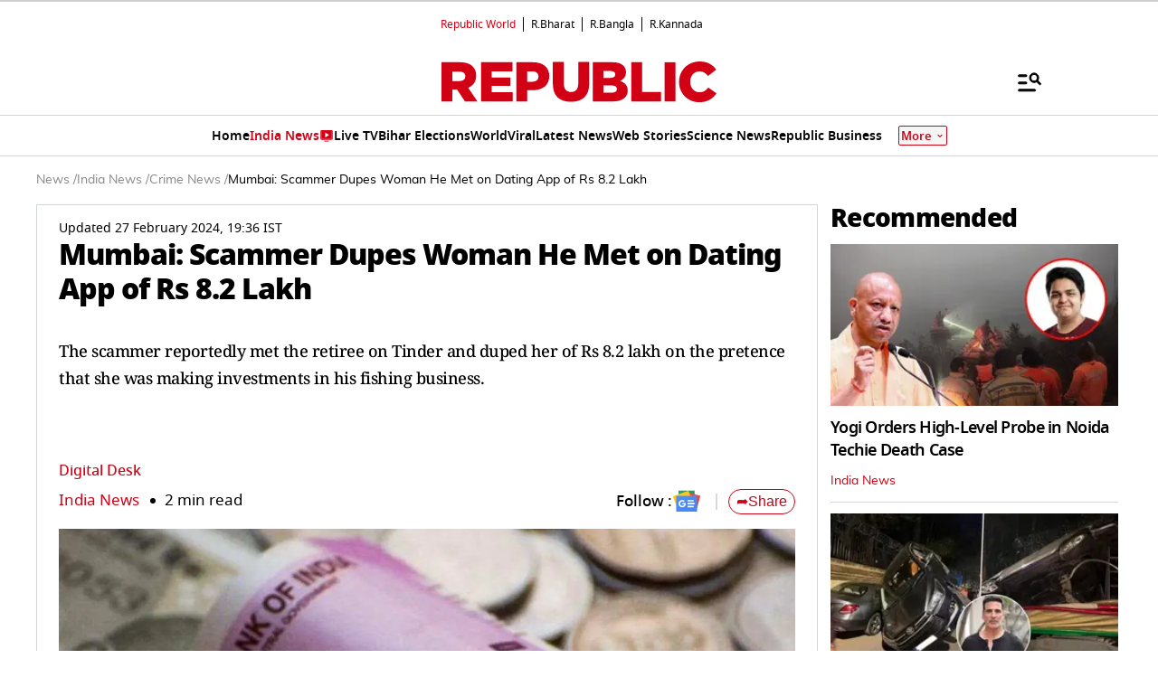

--- FILE ---
content_type: text/html; charset=utf-8
request_url: https://www.google.com/recaptcha/api2/aframe
body_size: 148
content:
<!DOCTYPE HTML><html><head><meta http-equiv="content-type" content="text/html; charset=UTF-8"></head><body><script nonce="O87p_g0ljeU6V0nGw3ENiA">/** Anti-fraud and anti-abuse applications only. See google.com/recaptcha */ try{var clients={'sodar':'https://pagead2.googlesyndication.com/pagead/sodar?'};window.addEventListener("message",function(a){try{if(a.source===window.parent){var b=JSON.parse(a.data);var c=clients[b['id']];if(c){var d=document.createElement('img');d.src=c+b['params']+'&rc='+(localStorage.getItem("rc::a")?sessionStorage.getItem("rc::b"):"");window.document.body.appendChild(d);sessionStorage.setItem("rc::e",parseInt(sessionStorage.getItem("rc::e")||0)+1);localStorage.setItem("rc::h",'1768851899539');}}}catch(b){}});window.parent.postMessage("_grecaptcha_ready", "*");}catch(b){}</script></body></html>

--- FILE ---
content_type: text/javascript
request_url: https://www.republicworld.com/_app/immutable/chunks/arrow.BpAIOx2f.js
body_size: 455
content:
import{s,y as t,z as i,p as h,d as a,r as l,i as r,t as e,n as o}from"./scheduler.CytjAwvu.js";import{S as f,i as n}from"./index.DDegAWE3.js";function d(s){let f,n,d;return{c(){f=t("svg"),n=t("path"),d=t("path"),this.h()},l(s){f=i(s,"svg",{xmlns:!0,width:!0,height:!0,viewBox:!0,fill:!0});var t=h(f);n=i(t,"path",{d:!0,fill:!0}),h(n).forEach(a),d=i(t,"path",{d:!0,fill:!0}),h(d).forEach(a),t.forEach(a),this.h()},h(){l(n,"d","M15.6338 8.99608H0.372273C0.190734 8.99608 0.0440674 8.84942 0.0440674 8.66788C0.0440674 8.48634 0.190734 8.33967 0.372273 8.33967H14.841L12.8492 6.34788C12.721 6.21967 12.721 6.01147 12.8492 5.88326C12.9774 5.75506 13.1856 5.75506 13.3138 5.88326L15.8666 8.43608C15.961 8.53044 15.9887 8.67096 15.9374 8.79403C15.8861 8.91608 15.7661 8.99608 15.6338 8.99608Z"),l(n,"fill","white"),l(d,"d","M13.0751 11.5529C12.991 11.5529 12.9069 11.5211 12.8433 11.4565C12.7151 11.3283 12.7151 11.1201 12.8433 10.9919L15.3992 8.436C15.5274 8.30779 15.7357 8.30779 15.8639 8.436C15.9921 8.5642 15.9921 8.77241 15.8639 8.90061L13.308 11.4565C13.2433 11.5211 13.1592 11.5529 13.0751 11.5529Z"),l(d,"fill","white"),l(f,"xmlns","http://www.w3.org/2000/svg"),l(f,"width","16"),l(f,"height","17"),l(f,"viewBox","0 0 16 17"),l(f,"fill","none")},m(s,t){r(s,f,t),e(f,n),e(f,d)},p:o,i:o,o:o,d(s){s&&a(f)}}}class p extends f{constructor(t){super(),n(this,t,null,d,s,{})}}export{p as A};


--- FILE ---
content_type: text/javascript
request_url: https://www.republicworld.com/_app/immutable/chunks/index.O-rWSg0R.js
body_size: 20179
content:
var t="undefined"!=typeof globalThis?globalThis:"undefined"!=typeof window?window:"undefined"!=typeof global?global:"undefined"!=typeof self?self:{};function r(t){return t&&t.__esModule&&Object.prototype.hasOwnProperty.call(t,"default")?t.default:t}function e(t){if(t.__esModule)return t;var r=t.default;if("function"==typeof r){var e=function t(){return this instanceof t?Reflect.construct(r,arguments,this.constructor):r.apply(this,arguments)};e.prototype=r.prototype}else e={};return Object.defineProperty(e,"__esModule",{value:!0}),Object.keys(t).forEach((function(r){var i=Object.getOwnPropertyDescriptor(t,r);Object.defineProperty(e,r,i.get?i:{enumerable:!0,get:function(){return t[r]}})})),e}var i={exports:{}};var n={exports:{}};const o=e(Object.freeze(Object.defineProperty({__proto__:null,default:{}},Symbol.toStringTag,{value:"Module"})));var s;function a(){return s||(s=1,n.exports=(r=r||function(r,e){var i;if("undefined"!=typeof window&&window.crypto&&(i=window.crypto),"undefined"!=typeof self&&self.crypto&&(i=self.crypto),"undefined"!=typeof globalThis&&globalThis.crypto&&(i=globalThis.crypto),!i&&"undefined"!=typeof window&&window.msCrypto&&(i=window.msCrypto),!i&&void 0!==t&&t.crypto&&(i=t.crypto),!i)try{i=o}catch(y){}var n=function(){if(i){if("function"==typeof i.getRandomValues)try{return i.getRandomValues(new Uint32Array(1))[0]}catch(y){}if("function"==typeof i.randomBytes)try{return i.randomBytes(4).readInt32LE()}catch(y){}}throw new Error("Native crypto module could not be used to get secure random number.")},s=Object.create||function(){function t(){}return function(r){var e;return t.prototype=r,e=new t,t.prototype=null,e}}(),a={},c=a.lib={},h=c.Base=function(){return{extend:function(t){var r=s(this);return t&&r.mixIn(t),r.hasOwnProperty("init")&&this.init!==r.init||(r.init=function(){r.$super.init.apply(this,arguments)}),r.init.prototype=r,r.$super=this,r},create:function(){var t=this.extend();return t.init.apply(t,arguments),t},init:function(){},mixIn:function(t){for(var r in t)t.hasOwnProperty(r)&&(this[r]=t[r]);t.hasOwnProperty("toString")&&(this.toString=t.toString)},clone:function(){return this.init.prototype.extend(this)}}}(),f=c.WordArray=h.extend({init:function(t,r){t=this.words=t||[],this.sigBytes=r!=e?r:4*t.length},toString:function(t){return(t||u).stringify(this)},concat:function(t){var r=this.words,e=t.words,i=this.sigBytes,n=t.sigBytes;if(this.clamp(),i%4)for(var o=0;o<n;o++){var s=e[o>>>2]>>>24-o%4*8&255;r[i+o>>>2]|=s<<24-(i+o)%4*8}else for(var a=0;a<n;a+=4)r[i+a>>>2]=e[a>>>2];return this.sigBytes+=n,this},clamp:function(){var t=this.words,e=this.sigBytes;t[e>>>2]&=4294967295<<32-e%4*8,t.length=r.ceil(e/4)},clone:function(){var t=h.clone.call(this);return t.words=this.words.slice(0),t},random:function(t){for(var r=[],e=0;e<t;e+=4)r.push(n());return new f.init(r,t)}}),l=a.enc={},u=l.Hex={stringify:function(t){for(var r=t.words,e=t.sigBytes,i=[],n=0;n<e;n++){var o=r[n>>>2]>>>24-n%4*8&255;i.push((o>>>4).toString(16)),i.push((15&o).toString(16))}return i.join("")},parse:function(t){for(var r=t.length,e=[],i=0;i<r;i+=2)e[i>>>3]|=parseInt(t.substr(i,2),16)<<24-i%8*4;return new f.init(e,r/2)}},p=l.Latin1={stringify:function(t){for(var r=t.words,e=t.sigBytes,i=[],n=0;n<e;n++){var o=r[n>>>2]>>>24-n%4*8&255;i.push(String.fromCharCode(o))}return i.join("")},parse:function(t){for(var r=t.length,e=[],i=0;i<r;i++)e[i>>>2]|=(255&t.charCodeAt(i))<<24-i%4*8;return new f.init(e,r)}},d=l.Utf8={stringify:function(t){try{return decodeURIComponent(escape(p.stringify(t)))}catch(r){throw new Error("Malformed UTF-8 data")}},parse:function(t){return p.parse(unescape(encodeURIComponent(t)))}},v=c.BufferedBlockAlgorithm=h.extend({reset:function(){this._data=new f.init,this._nDataBytes=0},_append:function(t){"string"==typeof t&&(t=d.parse(t)),this._data.concat(t),this._nDataBytes+=t.sigBytes},_process:function(t){var e,i=this._data,n=i.words,o=i.sigBytes,s=this.blockSize,a=o/(4*s),c=(a=t?r.ceil(a):r.max((0|a)-this._minBufferSize,0))*s,h=r.min(4*c,o);if(c){for(var l=0;l<c;l+=s)this._doProcessBlock(n,l);e=n.splice(0,c),i.sigBytes-=h}return new f.init(e,h)},clone:function(){var t=h.clone.call(this);return t._data=this._data.clone(),t},_minBufferSize:0});c.Hasher=v.extend({cfg:h.extend(),init:function(t){this.cfg=this.cfg.extend(t),this.reset()},reset:function(){v.reset.call(this),this._doReset()},update:function(t){return this._append(t),this._process(),this},finalize:function(t){return t&&this._append(t),this._doFinalize()},blockSize:16,_createHelper:function(t){return function(r,e){return new t.init(e).finalize(r)}},_createHmacHelper:function(t){return function(r,e){return new _.HMAC.init(t,e).finalize(r)}}});var _=a.algo={};return a}(Math),r)),n.exports;var r}var c,h={exports:{}};function f(){return c||(c=1,h.exports=(s=a(),e=(r=s).lib,i=e.Base,n=e.WordArray,(o=r.x64={}).Word=i.extend({init:function(t,r){this.high=t,this.low=r}}),o.WordArray=i.extend({init:function(r,e){r=this.words=r||[],this.sigBytes=e!=t?e:8*r.length},toX32:function(){for(var t=this.words,r=t.length,e=[],i=0;i<r;i++){var o=t[i];e.push(o.high),e.push(o.low)}return n.create(e,this.sigBytes)},clone:function(){for(var t=i.clone.call(this),r=t.words=this.words.slice(0),e=r.length,n=0;n<e;n++)r[n]=r[n].clone();return t}}),s)),h.exports;var t,r,e,i,n,o,s}var l,u={exports:{}};function p(){return l||(l=1,u.exports=(t=a(),function(){if("function"==typeof ArrayBuffer){var r=t.lib.WordArray,e=r.init,i=r.init=function(t){if(t instanceof ArrayBuffer&&(t=new Uint8Array(t)),(t instanceof Int8Array||"undefined"!=typeof Uint8ClampedArray&&t instanceof Uint8ClampedArray||t instanceof Int16Array||t instanceof Uint16Array||t instanceof Int32Array||t instanceof Uint32Array||t instanceof Float32Array||t instanceof Float64Array)&&(t=new Uint8Array(t.buffer,t.byteOffset,t.byteLength)),t instanceof Uint8Array){for(var r=t.byteLength,i=[],n=0;n<r;n++)i[n>>>2]|=t[n]<<24-n%4*8;e.call(this,i,r)}else e.apply(this,arguments)};i.prototype=r}}(),t.lib.WordArray)),u.exports;var t}var d,v={exports:{}};function _(){return d?v.exports:(d=1,v.exports=(t=a(),function(){var r=t,e=r.lib.WordArray,i=r.enc;function n(t){return t<<8&4278255360|t>>>8&16711935}i.Utf16=i.Utf16BE={stringify:function(t){for(var r=t.words,e=t.sigBytes,i=[],n=0;n<e;n+=2){var o=r[n>>>2]>>>16-n%4*8&65535;i.push(String.fromCharCode(o))}return i.join("")},parse:function(t){for(var r=t.length,i=[],n=0;n<r;n++)i[n>>>1]|=t.charCodeAt(n)<<16-n%2*16;return e.create(i,2*r)}},i.Utf16LE={stringify:function(t){for(var r=t.words,e=t.sigBytes,i=[],o=0;o<e;o+=2){var s=n(r[o>>>2]>>>16-o%4*8&65535);i.push(String.fromCharCode(s))}return i.join("")},parse:function(t){for(var r=t.length,i=[],o=0;o<r;o++)i[o>>>1]|=n(t.charCodeAt(o)<<16-o%2*16);return e.create(i,2*r)}}}(),t.enc.Utf16));var t}var y,g={exports:{}};function x(){return y||(y=1,g.exports=(t=a(),function(){var r=t,e=r.lib.WordArray;function i(t,r,i){for(var n=[],o=0,s=0;s<r;s++)if(s%4){var a=i[t.charCodeAt(s-1)]<<s%4*2|i[t.charCodeAt(s)]>>>6-s%4*2;n[o>>>2]|=a<<24-o%4*8,o++}return e.create(n,o)}r.enc.Base64={stringify:function(t){var r=t.words,e=t.sigBytes,i=this._map;t.clamp();for(var n=[],o=0;o<e;o+=3)for(var s=(r[o>>>2]>>>24-o%4*8&255)<<16|(r[o+1>>>2]>>>24-(o+1)%4*8&255)<<8|r[o+2>>>2]>>>24-(o+2)%4*8&255,a=0;a<4&&o+.75*a<e;a++)n.push(i.charAt(s>>>6*(3-a)&63));var c=i.charAt(64);if(c)for(;n.length%4;)n.push(c);return n.join("")},parse:function(t){var r=t.length,e=this._map,n=this._reverseMap;if(!n){n=this._reverseMap=[];for(var o=0;o<e.length;o++)n[e.charCodeAt(o)]=o}var s=e.charAt(64);if(s){var a=t.indexOf(s);-1!==a&&(r=a)}return i(t,r,n)},_map:"ABCDEFGHIJKLMNOPQRSTUVWXYZabcdefghijklmnopqrstuvwxyz0123456789+/="}}(),t.enc.Base64)),g.exports;var t}var B,w={exports:{}};function k(){return B?w.exports:(B=1,w.exports=(t=a(),function(){var r=t,e=r.lib.WordArray;function i(t,r,i){for(var n=[],o=0,s=0;s<r;s++)if(s%4){var a=i[t.charCodeAt(s-1)]<<s%4*2|i[t.charCodeAt(s)]>>>6-s%4*2;n[o>>>2]|=a<<24-o%4*8,o++}return e.create(n,o)}r.enc.Base64url={stringify:function(t,r){void 0===r&&(r=!0);var e=t.words,i=t.sigBytes,n=r?this._safe_map:this._map;t.clamp();for(var o=[],s=0;s<i;s+=3)for(var a=(e[s>>>2]>>>24-s%4*8&255)<<16|(e[s+1>>>2]>>>24-(s+1)%4*8&255)<<8|e[s+2>>>2]>>>24-(s+2)%4*8&255,c=0;c<4&&s+.75*c<i;c++)o.push(n.charAt(a>>>6*(3-c)&63));var h=n.charAt(64);if(h)for(;o.length%4;)o.push(h);return o.join("")},parse:function(t,r){void 0===r&&(r=!0);var e=t.length,n=r?this._safe_map:this._map,o=this._reverseMap;if(!o){o=this._reverseMap=[];for(var s=0;s<n.length;s++)o[n.charCodeAt(s)]=s}var a=n.charAt(64);if(a){var c=t.indexOf(a);-1!==c&&(e=c)}return i(t,e,o)},_map:"ABCDEFGHIJKLMNOPQRSTUVWXYZabcdefghijklmnopqrstuvwxyz0123456789+/=",_safe_map:"ABCDEFGHIJKLMNOPQRSTUVWXYZabcdefghijklmnopqrstuvwxyz0123456789-_"}}(),t.enc.Base64url));var t}var b,S={exports:{}};function m(){return b||(b=1,S.exports=(t=a(),function(r){var e=t,i=e.lib,n=i.WordArray,o=i.Hasher,s=e.algo,a=[];!function(){for(var t=0;t<64;t++)a[t]=4294967296*r.abs(r.sin(t+1))|0}();var c=s.MD5=o.extend({_doReset:function(){this._hash=new n.init([1732584193,4023233417,2562383102,271733878])},_doProcessBlock:function(t,r){for(var e=0;e<16;e++){var i=r+e,n=t[i];t[i]=16711935&(n<<8|n>>>24)|4278255360&(n<<24|n>>>8)}var o=this._hash.words,s=t[r+0],c=t[r+1],p=t[r+2],d=t[r+3],v=t[r+4],_=t[r+5],y=t[r+6],g=t[r+7],x=t[r+8],B=t[r+9],w=t[r+10],k=t[r+11],b=t[r+12],S=t[r+13],m=t[r+14],A=t[r+15],H=o[0],z=o[1],C=o[2],R=o[3];H=h(H,z,C,R,s,7,a[0]),R=h(R,H,z,C,c,12,a[1]),C=h(C,R,H,z,p,17,a[2]),z=h(z,C,R,H,d,22,a[3]),H=h(H,z,C,R,v,7,a[4]),R=h(R,H,z,C,_,12,a[5]),C=h(C,R,H,z,y,17,a[6]),z=h(z,C,R,H,g,22,a[7]),H=h(H,z,C,R,x,7,a[8]),R=h(R,H,z,C,B,12,a[9]),C=h(C,R,H,z,w,17,a[10]),z=h(z,C,R,H,k,22,a[11]),H=h(H,z,C,R,b,7,a[12]),R=h(R,H,z,C,S,12,a[13]),C=h(C,R,H,z,m,17,a[14]),H=f(H,z=h(z,C,R,H,A,22,a[15]),C,R,c,5,a[16]),R=f(R,H,z,C,y,9,a[17]),C=f(C,R,H,z,k,14,a[18]),z=f(z,C,R,H,s,20,a[19]),H=f(H,z,C,R,_,5,a[20]),R=f(R,H,z,C,w,9,a[21]),C=f(C,R,H,z,A,14,a[22]),z=f(z,C,R,H,v,20,a[23]),H=f(H,z,C,R,B,5,a[24]),R=f(R,H,z,C,m,9,a[25]),C=f(C,R,H,z,d,14,a[26]),z=f(z,C,R,H,x,20,a[27]),H=f(H,z,C,R,S,5,a[28]),R=f(R,H,z,C,p,9,a[29]),C=f(C,R,H,z,g,14,a[30]),H=l(H,z=f(z,C,R,H,b,20,a[31]),C,R,_,4,a[32]),R=l(R,H,z,C,x,11,a[33]),C=l(C,R,H,z,k,16,a[34]),z=l(z,C,R,H,m,23,a[35]),H=l(H,z,C,R,c,4,a[36]),R=l(R,H,z,C,v,11,a[37]),C=l(C,R,H,z,g,16,a[38]),z=l(z,C,R,H,w,23,a[39]),H=l(H,z,C,R,S,4,a[40]),R=l(R,H,z,C,s,11,a[41]),C=l(C,R,H,z,d,16,a[42]),z=l(z,C,R,H,y,23,a[43]),H=l(H,z,C,R,B,4,a[44]),R=l(R,H,z,C,b,11,a[45]),C=l(C,R,H,z,A,16,a[46]),H=u(H,z=l(z,C,R,H,p,23,a[47]),C,R,s,6,a[48]),R=u(R,H,z,C,g,10,a[49]),C=u(C,R,H,z,m,15,a[50]),z=u(z,C,R,H,_,21,a[51]),H=u(H,z,C,R,b,6,a[52]),R=u(R,H,z,C,d,10,a[53]),C=u(C,R,H,z,w,15,a[54]),z=u(z,C,R,H,c,21,a[55]),H=u(H,z,C,R,x,6,a[56]),R=u(R,H,z,C,A,10,a[57]),C=u(C,R,H,z,y,15,a[58]),z=u(z,C,R,H,S,21,a[59]),H=u(H,z,C,R,v,6,a[60]),R=u(R,H,z,C,k,10,a[61]),C=u(C,R,H,z,p,15,a[62]),z=u(z,C,R,H,B,21,a[63]),o[0]=o[0]+H|0,o[1]=o[1]+z|0,o[2]=o[2]+C|0,o[3]=o[3]+R|0},_doFinalize:function(){var t=this._data,e=t.words,i=8*this._nDataBytes,n=8*t.sigBytes;e[n>>>5]|=128<<24-n%32;var o=r.floor(i/4294967296),s=i;e[15+(n+64>>>9<<4)]=16711935&(o<<8|o>>>24)|4278255360&(o<<24|o>>>8),e[14+(n+64>>>9<<4)]=16711935&(s<<8|s>>>24)|4278255360&(s<<24|s>>>8),t.sigBytes=4*(e.length+1),this._process();for(var a=this._hash,c=a.words,h=0;h<4;h++){var f=c[h];c[h]=16711935&(f<<8|f>>>24)|4278255360&(f<<24|f>>>8)}return a},clone:function(){var t=o.clone.call(this);return t._hash=this._hash.clone(),t}});function h(t,r,e,i,n,o,s){var a=t+(r&e|~r&i)+n+s;return(a<<o|a>>>32-o)+r}function f(t,r,e,i,n,o,s){var a=t+(r&i|e&~i)+n+s;return(a<<o|a>>>32-o)+r}function l(t,r,e,i,n,o,s){var a=t+(r^e^i)+n+s;return(a<<o|a>>>32-o)+r}function u(t,r,e,i,n,o,s){var a=t+(e^(r|~i))+n+s;return(a<<o|a>>>32-o)+r}e.MD5=o._createHelper(c),e.HmacMD5=o._createHmacHelper(c)}(Math),t.MD5)),S.exports;var t}var A,H={exports:{}};function z(){return A||(A=1,H.exports=(c=a(),r=(t=c).lib,e=r.WordArray,i=r.Hasher,n=t.algo,o=[],s=n.SHA1=i.extend({_doReset:function(){this._hash=new e.init([1732584193,4023233417,2562383102,271733878,3285377520])},_doProcessBlock:function(t,r){for(var e=this._hash.words,i=e[0],n=e[1],s=e[2],a=e[3],c=e[4],h=0;h<80;h++){if(h<16)o[h]=0|t[r+h];else{var f=o[h-3]^o[h-8]^o[h-14]^o[h-16];o[h]=f<<1|f>>>31}var l=(i<<5|i>>>27)+c+o[h];l+=h<20?1518500249+(n&s|~n&a):h<40?1859775393+(n^s^a):h<60?(n&s|n&a|s&a)-1894007588:(n^s^a)-899497514,c=a,a=s,s=n<<30|n>>>2,n=i,i=l}e[0]=e[0]+i|0,e[1]=e[1]+n|0,e[2]=e[2]+s|0,e[3]=e[3]+a|0,e[4]=e[4]+c|0},_doFinalize:function(){var t=this._data,r=t.words,e=8*this._nDataBytes,i=8*t.sigBytes;return r[i>>>5]|=128<<24-i%32,r[14+(i+64>>>9<<4)]=Math.floor(e/4294967296),r[15+(i+64>>>9<<4)]=e,t.sigBytes=4*r.length,this._process(),this._hash},clone:function(){var t=i.clone.call(this);return t._hash=this._hash.clone(),t}}),t.SHA1=i._createHelper(s),t.HmacSHA1=i._createHmacHelper(s),c.SHA1)),H.exports;var t,r,e,i,n,o,s,c}var C,R={exports:{}};function D(){return C||(C=1,R.exports=(t=a(),function(r){var e=t,i=e.lib,n=i.WordArray,o=i.Hasher,s=e.algo,a=[],c=[];!function(){function t(t){for(var e=r.sqrt(t),i=2;i<=e;i++)if(!(t%i))return!1;return!0}function e(t){return 4294967296*(t-(0|t))|0}for(var i=2,n=0;n<64;)t(i)&&(n<8&&(a[n]=e(r.pow(i,.5))),c[n]=e(r.pow(i,1/3)),n++),i++}();var h=[],f=s.SHA256=o.extend({_doReset:function(){this._hash=new n.init(a.slice(0))},_doProcessBlock:function(t,r){for(var e=this._hash.words,i=e[0],n=e[1],o=e[2],s=e[3],a=e[4],f=e[5],l=e[6],u=e[7],p=0;p<64;p++){if(p<16)h[p]=0|t[r+p];else{var d=h[p-15],v=(d<<25|d>>>7)^(d<<14|d>>>18)^d>>>3,_=h[p-2],y=(_<<15|_>>>17)^(_<<13|_>>>19)^_>>>10;h[p]=v+h[p-7]+y+h[p-16]}var g=i&n^i&o^n&o,x=(i<<30|i>>>2)^(i<<19|i>>>13)^(i<<10|i>>>22),B=u+((a<<26|a>>>6)^(a<<21|a>>>11)^(a<<7|a>>>25))+(a&f^~a&l)+c[p]+h[p];u=l,l=f,f=a,a=s+B|0,s=o,o=n,n=i,i=B+(x+g)|0}e[0]=e[0]+i|0,e[1]=e[1]+n|0,e[2]=e[2]+o|0,e[3]=e[3]+s|0,e[4]=e[4]+a|0,e[5]=e[5]+f|0,e[6]=e[6]+l|0,e[7]=e[7]+u|0},_doFinalize:function(){var t=this._data,e=t.words,i=8*this._nDataBytes,n=8*t.sigBytes;return e[n>>>5]|=128<<24-n%32,e[14+(n+64>>>9<<4)]=r.floor(i/4294967296),e[15+(n+64>>>9<<4)]=i,t.sigBytes=4*e.length,this._process(),this._hash},clone:function(){var t=o.clone.call(this);return t._hash=this._hash.clone(),t}});e.SHA256=o._createHelper(f),e.HmacSHA256=o._createHmacHelper(f)}(Math),t.SHA256)),R.exports;var t}var E,M={exports:{}};var P,F={exports:{}};function O(){return P||(P=1,F.exports=(t=a(),f(),function(){var r=t,e=r.lib.Hasher,i=r.x64,n=i.Word,o=i.WordArray,s=r.algo;function a(){return n.create.apply(n,arguments)}var c=[a(1116352408,3609767458),a(1899447441,602891725),a(3049323471,3964484399),a(3921009573,2173295548),a(961987163,4081628472),a(1508970993,3053834265),a(2453635748,2937671579),a(2870763221,3664609560),a(3624381080,2734883394),a(310598401,1164996542),a(607225278,1323610764),a(1426881987,3590304994),a(1925078388,4068182383),a(2162078206,991336113),a(2614888103,633803317),a(3248222580,3479774868),a(3835390401,2666613458),a(4022224774,944711139),a(264347078,2341262773),a(604807628,2007800933),a(770255983,1495990901),a(1249150122,1856431235),a(1555081692,3175218132),a(1996064986,2198950837),a(2554220882,3999719339),a(2821834349,766784016),a(2952996808,2566594879),a(3210313671,3203337956),a(3336571891,1034457026),a(3584528711,2466948901),a(113926993,3758326383),a(338241895,168717936),a(666307205,1188179964),a(773529912,1546045734),a(1294757372,1522805485),a(1396182291,2643833823),a(1695183700,2343527390),a(1986661051,1014477480),a(2177026350,1206759142),a(2456956037,344077627),a(2730485921,1290863460),a(2820302411,3158454273),a(3259730800,3505952657),a(3345764771,106217008),a(3516065817,3606008344),a(3600352804,1432725776),a(4094571909,1467031594),a(275423344,851169720),a(430227734,3100823752),a(506948616,1363258195),a(659060556,3750685593),a(883997877,3785050280),a(958139571,3318307427),a(1322822218,3812723403),a(1537002063,2003034995),a(1747873779,3602036899),a(1955562222,1575990012),a(2024104815,1125592928),a(2227730452,2716904306),a(2361852424,442776044),a(2428436474,593698344),a(2756734187,3733110249),a(3204031479,2999351573),a(3329325298,3815920427),a(3391569614,3928383900),a(3515267271,566280711),a(3940187606,3454069534),a(4118630271,4000239992),a(116418474,1914138554),a(174292421,2731055270),a(289380356,3203993006),a(460393269,320620315),a(685471733,587496836),a(852142971,1086792851),a(1017036298,365543100),a(1126000580,2618297676),a(1288033470,3409855158),a(1501505948,4234509866),a(1607167915,987167468),a(1816402316,1246189591)],h=[];!function(){for(var t=0;t<80;t++)h[t]=a()}();var f=s.SHA512=e.extend({_doReset:function(){this._hash=new o.init([new n.init(1779033703,4089235720),new n.init(3144134277,2227873595),new n.init(1013904242,4271175723),new n.init(2773480762,1595750129),new n.init(1359893119,2917565137),new n.init(2600822924,725511199),new n.init(528734635,4215389547),new n.init(1541459225,327033209)])},_doProcessBlock:function(t,r){for(var e=this._hash.words,i=e[0],n=e[1],o=e[2],s=e[3],a=e[4],f=e[5],l=e[6],u=e[7],p=i.high,d=i.low,v=n.high,_=n.low,y=o.high,g=o.low,x=s.high,B=s.low,w=a.high,k=a.low,b=f.high,S=f.low,m=l.high,A=l.low,H=u.high,z=u.low,C=p,R=d,D=v,E=_,M=y,P=g,F=x,O=B,W=w,I=k,U=b,j=S,K=m,X=A,T=H,L=z,N=0;N<80;N++){var Z,q,G=h[N];if(N<16)q=G.high=0|t[r+2*N],Z=G.low=0|t[r+2*N+1];else{var V=h[N-15],J=V.high,Q=V.low,Y=(J>>>1|Q<<31)^(J>>>8|Q<<24)^J>>>7,$=(Q>>>1|J<<31)^(Q>>>8|J<<24)^(Q>>>7|J<<25),tt=h[N-2],rt=tt.high,et=tt.low,it=(rt>>>19|et<<13)^(rt<<3|et>>>29)^rt>>>6,nt=(et>>>19|rt<<13)^(et<<3|rt>>>29)^(et>>>6|rt<<26),ot=h[N-7],st=ot.high,at=ot.low,ct=h[N-16],ht=ct.high,ft=ct.low;q=(q=(q=Y+st+((Z=$+at)>>>0<$>>>0?1:0))+it+((Z+=nt)>>>0<nt>>>0?1:0))+ht+((Z+=ft)>>>0<ft>>>0?1:0),G.high=q,G.low=Z}var lt,ut=W&U^~W&K,pt=I&j^~I&X,dt=C&D^C&M^D&M,vt=R&E^R&P^E&P,_t=(C>>>28|R<<4)^(C<<30|R>>>2)^(C<<25|R>>>7),yt=(R>>>28|C<<4)^(R<<30|C>>>2)^(R<<25|C>>>7),gt=(W>>>14|I<<18)^(W>>>18|I<<14)^(W<<23|I>>>9),xt=(I>>>14|W<<18)^(I>>>18|W<<14)^(I<<23|W>>>9),Bt=c[N],wt=Bt.high,kt=Bt.low,bt=T+gt+((lt=L+xt)>>>0<L>>>0?1:0),St=yt+vt;T=K,L=X,K=U,X=j,U=W,j=I,W=F+(bt=(bt=(bt=bt+ut+((lt+=pt)>>>0<pt>>>0?1:0))+wt+((lt+=kt)>>>0<kt>>>0?1:0))+q+((lt+=Z)>>>0<Z>>>0?1:0))+((I=O+lt|0)>>>0<O>>>0?1:0)|0,F=M,O=P,M=D,P=E,D=C,E=R,C=bt+(_t+dt+(St>>>0<yt>>>0?1:0))+((R=lt+St|0)>>>0<lt>>>0?1:0)|0}d=i.low=d+R,i.high=p+C+(d>>>0<R>>>0?1:0),_=n.low=_+E,n.high=v+D+(_>>>0<E>>>0?1:0),g=o.low=g+P,o.high=y+M+(g>>>0<P>>>0?1:0),B=s.low=B+O,s.high=x+F+(B>>>0<O>>>0?1:0),k=a.low=k+I,a.high=w+W+(k>>>0<I>>>0?1:0),S=f.low=S+j,f.high=b+U+(S>>>0<j>>>0?1:0),A=l.low=A+X,l.high=m+K+(A>>>0<X>>>0?1:0),z=u.low=z+L,u.high=H+T+(z>>>0<L>>>0?1:0)},_doFinalize:function(){var t=this._data,r=t.words,e=8*this._nDataBytes,i=8*t.sigBytes;return r[i>>>5]|=128<<24-i%32,r[30+(i+128>>>10<<5)]=Math.floor(e/4294967296),r[31+(i+128>>>10<<5)]=e,t.sigBytes=4*r.length,this._process(),this._hash.toX32()},clone:function(){var t=e.clone.call(this);return t._hash=this._hash.clone(),t},blockSize:32});r.SHA512=e._createHelper(f),r.HmacSHA512=e._createHmacHelper(f)}(),t.SHA512)),F.exports;var t}var W,I={exports:{}};var U,j={exports:{}};function K(){return U?j.exports:(U=1,j.exports=(t=a(),f(),function(r){var e=t,i=e.lib,n=i.WordArray,o=i.Hasher,s=e.x64.Word,a=e.algo,c=[],h=[],f=[];!function(){for(var t=1,r=0,e=0;e<24;e++){c[t+5*r]=(e+1)*(e+2)/2%64;var i=(2*t+3*r)%5;t=r%5,r=i}for(t=0;t<5;t++)for(r=0;r<5;r++)h[t+5*r]=r+(2*t+3*r)%5*5;for(var n=1,o=0;o<24;o++){for(var a=0,l=0,u=0;u<7;u++){if(1&n){var p=(1<<u)-1;p<32?l^=1<<p:a^=1<<p-32}128&n?n=n<<1^113:n<<=1}f[o]=s.create(a,l)}}();var l=[];!function(){for(var t=0;t<25;t++)l[t]=s.create()}();var u=a.SHA3=o.extend({cfg:o.cfg.extend({outputLength:512}),_doReset:function(){for(var t=this._state=[],r=0;r<25;r++)t[r]=new s.init;this.blockSize=(1600-2*this.cfg.outputLength)/32},_doProcessBlock:function(t,r){for(var e=this._state,i=this.blockSize/2,n=0;n<i;n++){var o=t[r+2*n],s=t[r+2*n+1];o=16711935&(o<<8|o>>>24)|4278255360&(o<<24|o>>>8),s=16711935&(s<<8|s>>>24)|4278255360&(s<<24|s>>>8),(z=e[n]).high^=s,z.low^=o}for(var a=0;a<24;a++){for(var u=0;u<5;u++){for(var p=0,d=0,v=0;v<5;v++)p^=(z=e[u+5*v]).high,d^=z.low;var _=l[u];_.high=p,_.low=d}for(u=0;u<5;u++){var y=l[(u+4)%5],g=l[(u+1)%5],x=g.high,B=g.low;for(p=y.high^(x<<1|B>>>31),d=y.low^(B<<1|x>>>31),v=0;v<5;v++)(z=e[u+5*v]).high^=p,z.low^=d}for(var w=1;w<25;w++){var k=(z=e[w]).high,b=z.low,S=c[w];S<32?(p=k<<S|b>>>32-S,d=b<<S|k>>>32-S):(p=b<<S-32|k>>>64-S,d=k<<S-32|b>>>64-S);var m=l[h[w]];m.high=p,m.low=d}var A=l[0],H=e[0];for(A.high=H.high,A.low=H.low,u=0;u<5;u++)for(v=0;v<5;v++){var z=e[w=u+5*v],C=l[w],R=l[(u+1)%5+5*v],D=l[(u+2)%5+5*v];z.high=C.high^~R.high&D.high,z.low=C.low^~R.low&D.low}z=e[0];var E=f[a];z.high^=E.high,z.low^=E.low}},_doFinalize:function(){var t=this._data,e=t.words;this._nDataBytes;var i=8*t.sigBytes,o=32*this.blockSize;e[i>>>5]|=1<<24-i%32,e[(r.ceil((i+1)/o)*o>>>5)-1]|=128,t.sigBytes=4*e.length,this._process();for(var s=this._state,a=this.cfg.outputLength/8,c=a/8,h=[],f=0;f<c;f++){var l=s[f],u=l.high,p=l.low;u=16711935&(u<<8|u>>>24)|4278255360&(u<<24|u>>>8),p=16711935&(p<<8|p>>>24)|4278255360&(p<<24|p>>>8),h.push(p),h.push(u)}return new n.init(h,a)},clone:function(){for(var t=o.clone.call(this),r=t._state=this._state.slice(0),e=0;e<25;e++)r[e]=r[e].clone();return t}});e.SHA3=o._createHelper(u),e.HmacSHA3=o._createHmacHelper(u)}(Math),t.SHA3));var t}var X,T={exports:{}};var L,N={exports:{}};function Z(){return L||(L=1,N.exports=(t=a(),e=(r=t).lib.Base,i=r.enc.Utf8,void(r.algo.HMAC=e.extend({init:function(t,r){t=this._hasher=new t.init,"string"==typeof r&&(r=i.parse(r));var e=t.blockSize,n=4*e;r.sigBytes>n&&(r=t.finalize(r)),r.clamp();for(var o=this._oKey=r.clone(),s=this._iKey=r.clone(),a=o.words,c=s.words,h=0;h<e;h++)a[h]^=1549556828,c[h]^=909522486;o.sigBytes=s.sigBytes=n,this.reset()},reset:function(){var t=this._hasher;t.reset(),t.update(this._iKey)},update:function(t){return this._hasher.update(t),this},finalize:function(t){var r=this._hasher,e=r.finalize(t);return r.reset(),r.finalize(this._oKey.clone().concat(e))}})))),N.exports;var t,r,e,i}var q,G={exports:{}};var V,J={exports:{}};function Q(){return V||(V=1,J.exports=(c=a(),z(),Z(),r=(t=c).lib,e=r.Base,i=r.WordArray,n=t.algo,o=n.MD5,s=n.EvpKDF=e.extend({cfg:e.extend({keySize:4,hasher:o,iterations:1}),init:function(t){this.cfg=this.cfg.extend(t)},compute:function(t,r){for(var e,n=this.cfg,o=n.hasher.create(),s=i.create(),a=s.words,c=n.keySize,h=n.iterations;a.length<c;){e&&o.update(e),e=o.update(t).finalize(r),o.reset();for(var f=1;f<h;f++)e=o.finalize(e),o.reset();s.concat(e)}return s.sigBytes=4*c,s}}),t.EvpKDF=function(t,r,e){return s.create(e).compute(t,r)},c.EvpKDF)),J.exports;var t,r,e,i,n,o,s,c}var Y,$={exports:{}};function tt(){return Y||(Y=1,$.exports=(t=a(),Q(),void(t.lib.Cipher||function(r){var e=t,i=e.lib,n=i.Base,o=i.WordArray,s=i.BufferedBlockAlgorithm,a=e.enc;a.Utf8;var c=a.Base64,h=e.algo.EvpKDF,f=i.Cipher=s.extend({cfg:n.extend(),createEncryptor:function(t,r){return this.create(this._ENC_XFORM_MODE,t,r)},createDecryptor:function(t,r){return this.create(this._DEC_XFORM_MODE,t,r)},init:function(t,r,e){this.cfg=this.cfg.extend(e),this._xformMode=t,this._key=r,this.reset()},reset:function(){s.reset.call(this),this._doReset()},process:function(t){return this._append(t),this._process()},finalize:function(t){return t&&this._append(t),this._doFinalize()},keySize:4,ivSize:4,_ENC_XFORM_MODE:1,_DEC_XFORM_MODE:2,_createHelper:function(){function t(t){return"string"==typeof t?x:y}return function(r){return{encrypt:function(e,i,n){return t(i).encrypt(r,e,i,n)},decrypt:function(e,i,n){return t(i).decrypt(r,e,i,n)}}}}()});i.StreamCipher=f.extend({_doFinalize:function(){return this._process(!0)},blockSize:1});var l=e.mode={},u=i.BlockCipherMode=n.extend({createEncryptor:function(t,r){return this.Encryptor.create(t,r)},createDecryptor:function(t,r){return this.Decryptor.create(t,r)},init:function(t,r){this._cipher=t,this._iv=r}}),p=l.CBC=function(){var t=u.extend();function e(t,e,i){var n,o=this._iv;o?(n=o,this._iv=r):n=this._prevBlock;for(var s=0;s<i;s++)t[e+s]^=n[s]}return t.Encryptor=t.extend({processBlock:function(t,r){var i=this._cipher,n=i.blockSize;e.call(this,t,r,n),i.encryptBlock(t,r),this._prevBlock=t.slice(r,r+n)}}),t.Decryptor=t.extend({processBlock:function(t,r){var i=this._cipher,n=i.blockSize,o=t.slice(r,r+n);i.decryptBlock(t,r),e.call(this,t,r,n),this._prevBlock=o}}),t}(),d=(e.pad={}).Pkcs7={pad:function(t,r){for(var e=4*r,i=e-t.sigBytes%e,n=i<<24|i<<16|i<<8|i,s=[],a=0;a<i;a+=4)s.push(n);var c=o.create(s,i);t.concat(c)},unpad:function(t){var r=255&t.words[t.sigBytes-1>>>2];t.sigBytes-=r}};i.BlockCipher=f.extend({cfg:f.cfg.extend({mode:p,padding:d}),reset:function(){var t;f.reset.call(this);var r=this.cfg,e=r.iv,i=r.mode;this._xformMode==this._ENC_XFORM_MODE?t=i.createEncryptor:(t=i.createDecryptor,this._minBufferSize=1),this._mode&&this._mode.__creator==t?this._mode.init(this,e&&e.words):(this._mode=t.call(i,this,e&&e.words),this._mode.__creator=t)},_doProcessBlock:function(t,r){this._mode.processBlock(t,r)},_doFinalize:function(){var t,r=this.cfg.padding;return this._xformMode==this._ENC_XFORM_MODE?(r.pad(this._data,this.blockSize),t=this._process(!0)):(t=this._process(!0),r.unpad(t)),t},blockSize:4});var v=i.CipherParams=n.extend({init:function(t){this.mixIn(t)},toString:function(t){return(t||this.formatter).stringify(this)}}),_=(e.format={}).OpenSSL={stringify:function(t){var r=t.ciphertext,e=t.salt;return(e?o.create([1398893684,1701076831]).concat(e).concat(r):r).toString(c)},parse:function(t){var r,e=c.parse(t),i=e.words;return 1398893684==i[0]&&1701076831==i[1]&&(r=o.create(i.slice(2,4)),i.splice(0,4),e.sigBytes-=16),v.create({ciphertext:e,salt:r})}},y=i.SerializableCipher=n.extend({cfg:n.extend({format:_}),encrypt:function(t,r,e,i){i=this.cfg.extend(i);var n=t.createEncryptor(e,i),o=n.finalize(r),s=n.cfg;return v.create({ciphertext:o,key:e,iv:s.iv,algorithm:t,mode:s.mode,padding:s.padding,blockSize:t.blockSize,formatter:i.format})},decrypt:function(t,r,e,i){return i=this.cfg.extend(i),r=this._parse(r,i.format),t.createDecryptor(e,i).finalize(r.ciphertext)},_parse:function(t,r){return"string"==typeof t?r.parse(t,this):t}}),g=(e.kdf={}).OpenSSL={execute:function(t,r,e,i,n){if(i||(i=o.random(8)),n)s=h.create({keySize:r+e,hasher:n}).compute(t,i);else var s=h.create({keySize:r+e}).compute(t,i);var a=o.create(s.words.slice(r),4*e);return s.sigBytes=4*r,v.create({key:s,iv:a,salt:i})}},x=i.PasswordBasedCipher=y.extend({cfg:y.cfg.extend({kdf:g}),encrypt:function(t,r,e,i){var n=(i=this.cfg.extend(i)).kdf.execute(e,t.keySize,t.ivSize,i.salt,i.hasher);i.iv=n.iv;var o=y.encrypt.call(this,t,r,n.key,i);return o.mixIn(n),o},decrypt:function(t,r,e,i){i=this.cfg.extend(i),r=this._parse(r,i.format);var n=i.kdf.execute(e,t.keySize,t.ivSize,r.salt,i.hasher);return i.iv=n.iv,y.decrypt.call(this,t,r,n.key,i)}})}()))),$.exports;var t}var rt,et={exports:{}};var it,nt={exports:{}};var ot,st={exports:{}};function at(){return ot?st.exports:(ot=1,st.exports=(t=a(),tt(),t.mode.CTRGladman=function(){var r=t.lib.BlockCipherMode.extend();function e(t){if(255&~(t>>24))t+=1<<24;else{var r=t>>16&255,e=t>>8&255,i=255&t;255===r?(r=0,255===e?(e=0,255===i?i=0:++i):++e):++r,t=0,t+=r<<16,t+=e<<8,t+=i}return t}function i(t){return 0===(t[0]=e(t[0]))&&(t[1]=e(t[1])),t}var n=r.Encryptor=r.extend({processBlock:function(t,r){var e=this._cipher,n=e.blockSize,o=this._iv,s=this._counter;o&&(s=this._counter=o.slice(0),this._iv=void 0),i(s);var a=s.slice(0);e.encryptBlock(a,0);for(var c=0;c<n;c++)t[r+c]^=a[c]}});return r.Decryptor=n,r}(),t.mode.CTRGladman));var t}var ct,ht={exports:{}};var ft,lt={exports:{}};var ut,pt={exports:{}};var dt,vt={exports:{}};var _t,yt={exports:{}};var gt,xt={exports:{}};var Bt,wt={exports:{}};var kt,bt={exports:{}};var St,mt={exports:{}};var At,Ht={exports:{}};function zt(){return At?Ht.exports:(At=1,Ht.exports=(t=a(),x(),m(),Q(),tt(),function(){var r=t,e=r.lib,i=e.WordArray,n=e.BlockCipher,o=r.algo,s=[57,49,41,33,25,17,9,1,58,50,42,34,26,18,10,2,59,51,43,35,27,19,11,3,60,52,44,36,63,55,47,39,31,23,15,7,62,54,46,38,30,22,14,6,61,53,45,37,29,21,13,5,28,20,12,4],a=[14,17,11,24,1,5,3,28,15,6,21,10,23,19,12,4,26,8,16,7,27,20,13,2,41,52,31,37,47,55,30,40,51,45,33,48,44,49,39,56,34,53,46,42,50,36,29,32],c=[1,2,4,6,8,10,12,14,15,17,19,21,23,25,27,28],h=[{0:8421888,268435456:32768,536870912:8421378,805306368:2,1073741824:512,1342177280:8421890,1610612736:8389122,1879048192:8388608,2147483648:514,2415919104:8389120,2684354560:33280,2952790016:8421376,3221225472:32770,3489660928:8388610,3758096384:0,4026531840:33282,134217728:0,402653184:8421890,671088640:33282,939524096:32768,1207959552:8421888,1476395008:512,1744830464:8421378,2013265920:2,2281701376:8389120,2550136832:33280,2818572288:8421376,3087007744:8389122,3355443200:8388610,3623878656:32770,3892314112:514,4160749568:8388608,1:32768,268435457:2,536870913:8421888,805306369:8388608,1073741825:8421378,1342177281:33280,1610612737:512,1879048193:8389122,2147483649:8421890,2415919105:8421376,2684354561:8388610,2952790017:33282,3221225473:514,3489660929:8389120,3758096385:32770,4026531841:0,134217729:8421890,402653185:8421376,671088641:8388608,939524097:512,1207959553:32768,1476395009:8388610,1744830465:2,2013265921:33282,2281701377:32770,2550136833:8389122,2818572289:514,3087007745:8421888,3355443201:8389120,3623878657:0,3892314113:33280,4160749569:8421378},{0:1074282512,16777216:16384,33554432:524288,50331648:1074266128,67108864:1073741840,83886080:1074282496,100663296:1073758208,117440512:16,134217728:540672,150994944:1073758224,167772160:1073741824,184549376:540688,201326592:524304,218103808:0,234881024:16400,251658240:1074266112,8388608:1073758208,25165824:540688,41943040:16,58720256:1073758224,75497472:1074282512,92274688:1073741824,109051904:524288,125829120:1074266128,142606336:524304,159383552:0,176160768:16384,192937984:1074266112,209715200:1073741840,226492416:540672,243269632:1074282496,260046848:16400,268435456:0,285212672:1074266128,301989888:1073758224,318767104:1074282496,335544320:1074266112,352321536:16,369098752:540688,385875968:16384,402653184:16400,419430400:524288,436207616:524304,452984832:1073741840,469762048:540672,486539264:1073758208,503316480:1073741824,520093696:1074282512,276824064:540688,293601280:524288,310378496:1074266112,327155712:16384,343932928:1073758208,360710144:1074282512,377487360:16,394264576:1073741824,411041792:1074282496,427819008:1073741840,444596224:1073758224,461373440:524304,478150656:0,494927872:16400,511705088:1074266128,528482304:540672},{0:260,1048576:0,2097152:67109120,3145728:65796,4194304:65540,5242880:67108868,6291456:67174660,7340032:67174400,8388608:67108864,9437184:67174656,10485760:65792,11534336:67174404,12582912:67109124,13631488:65536,14680064:4,15728640:256,524288:67174656,1572864:67174404,2621440:0,3670016:67109120,4718592:67108868,5767168:65536,6815744:65540,7864320:260,8912896:4,9961472:256,11010048:67174400,12058624:65796,13107200:65792,14155776:67109124,15204352:67174660,16252928:67108864,16777216:67174656,17825792:65540,18874368:65536,19922944:67109120,20971520:256,22020096:67174660,23068672:67108868,24117248:0,25165824:67109124,26214400:67108864,27262976:4,28311552:65792,29360128:67174400,30408704:260,31457280:65796,32505856:67174404,17301504:67108864,18350080:260,19398656:67174656,20447232:0,21495808:65540,22544384:67109120,23592960:256,24641536:67174404,25690112:65536,26738688:67174660,27787264:65796,28835840:67108868,29884416:67109124,30932992:67174400,31981568:4,33030144:65792},{0:2151682048,65536:2147487808,131072:4198464,196608:2151677952,262144:0,327680:4198400,393216:2147483712,458752:4194368,524288:2147483648,589824:4194304,655360:64,720896:2147487744,786432:2151678016,851968:4160,917504:4096,983040:2151682112,32768:2147487808,98304:64,163840:2151678016,229376:2147487744,294912:4198400,360448:2151682112,425984:0,491520:2151677952,557056:4096,622592:2151682048,688128:4194304,753664:4160,819200:2147483648,884736:4194368,950272:4198464,1015808:2147483712,1048576:4194368,1114112:4198400,1179648:2147483712,1245184:0,1310720:4160,1376256:2151678016,1441792:2151682048,1507328:2147487808,1572864:2151682112,1638400:2147483648,1703936:2151677952,1769472:4198464,1835008:2147487744,1900544:4194304,1966080:64,2031616:4096,1081344:2151677952,1146880:2151682112,1212416:0,1277952:4198400,1343488:4194368,1409024:2147483648,1474560:2147487808,1540096:64,1605632:2147483712,1671168:4096,1736704:2147487744,1802240:2151678016,1867776:4160,1933312:2151682048,1998848:4194304,2064384:4198464},{0:128,4096:17039360,8192:262144,12288:536870912,16384:537133184,20480:16777344,24576:553648256,28672:262272,32768:16777216,36864:537133056,40960:536871040,45056:553910400,49152:553910272,53248:0,57344:17039488,61440:553648128,2048:17039488,6144:553648256,10240:128,14336:17039360,18432:262144,22528:537133184,26624:553910272,30720:536870912,34816:537133056,38912:0,43008:553910400,47104:16777344,51200:536871040,55296:553648128,59392:16777216,63488:262272,65536:262144,69632:128,73728:536870912,77824:553648256,81920:16777344,86016:553910272,90112:537133184,94208:16777216,98304:553910400,102400:553648128,106496:17039360,110592:537133056,114688:262272,118784:536871040,122880:0,126976:17039488,67584:553648256,71680:16777216,75776:17039360,79872:537133184,83968:536870912,88064:17039488,92160:128,96256:553910272,100352:262272,104448:553910400,108544:0,112640:553648128,116736:16777344,120832:262144,124928:537133056,129024:536871040},{0:268435464,256:8192,512:270532608,768:270540808,1024:268443648,1280:2097152,1536:2097160,1792:268435456,2048:0,2304:268443656,2560:2105344,2816:8,3072:270532616,3328:2105352,3584:8200,3840:270540800,128:270532608,384:270540808,640:8,896:2097152,1152:2105352,1408:268435464,1664:268443648,1920:8200,2176:2097160,2432:8192,2688:268443656,2944:270532616,3200:0,3456:270540800,3712:2105344,3968:268435456,4096:268443648,4352:270532616,4608:270540808,4864:8200,5120:2097152,5376:268435456,5632:268435464,5888:2105344,6144:2105352,6400:0,6656:8,6912:270532608,7168:8192,7424:268443656,7680:270540800,7936:2097160,4224:8,4480:2105344,4736:2097152,4992:268435464,5248:268443648,5504:8200,5760:270540808,6016:270532608,6272:270540800,6528:270532616,6784:8192,7040:2105352,7296:2097160,7552:0,7808:268435456,8064:268443656},{0:1048576,16:33555457,32:1024,48:1049601,64:34604033,80:0,96:1,112:34603009,128:33555456,144:1048577,160:33554433,176:34604032,192:34603008,208:1025,224:1049600,240:33554432,8:34603009,24:0,40:33555457,56:34604032,72:1048576,88:33554433,104:33554432,120:1025,136:1049601,152:33555456,168:34603008,184:1048577,200:1024,216:34604033,232:1,248:1049600,256:33554432,272:1048576,288:33555457,304:34603009,320:1048577,336:33555456,352:34604032,368:1049601,384:1025,400:34604033,416:1049600,432:1,448:0,464:34603008,480:33554433,496:1024,264:1049600,280:33555457,296:34603009,312:1,328:33554432,344:1048576,360:1025,376:34604032,392:33554433,408:34603008,424:0,440:34604033,456:1049601,472:1024,488:33555456,504:1048577},{0:134219808,1:131072,2:134217728,3:32,4:131104,5:134350880,6:134350848,7:2048,8:134348800,9:134219776,10:133120,11:134348832,12:2080,13:0,14:134217760,15:133152,2147483648:2048,2147483649:134350880,2147483650:134219808,2147483651:134217728,2147483652:134348800,2147483653:133120,2147483654:133152,2147483655:32,2147483656:134217760,2147483657:2080,2147483658:131104,2147483659:134350848,2147483660:0,2147483661:134348832,2147483662:134219776,2147483663:131072,16:133152,17:134350848,18:32,19:2048,20:134219776,21:134217760,22:134348832,23:131072,24:0,25:131104,26:134348800,27:134219808,28:134350880,29:133120,30:2080,31:134217728,2147483664:131072,2147483665:2048,2147483666:134348832,2147483667:133152,2147483668:32,2147483669:134348800,2147483670:134217728,2147483671:134219808,2147483672:134350880,2147483673:134217760,2147483674:134219776,2147483675:0,2147483676:133120,2147483677:2080,2147483678:131104,2147483679:134350848}],f=[4160749569,528482304,33030144,2064384,129024,8064,504,2147483679],l=o.DES=n.extend({_doReset:function(){for(var t=this._key.words,r=[],e=0;e<56;e++){var i=s[e]-1;r[e]=t[i>>>5]>>>31-i%32&1}for(var n=this._subKeys=[],o=0;o<16;o++){var h=n[o]=[],f=c[o];for(e=0;e<24;e++)h[e/6|0]|=r[(a[e]-1+f)%28]<<31-e%6,h[4+(e/6|0)]|=r[28+(a[e+24]-1+f)%28]<<31-e%6;for(h[0]=h[0]<<1|h[0]>>>31,e=1;e<7;e++)h[e]=h[e]>>>4*(e-1)+3;h[7]=h[7]<<5|h[7]>>>27}var l=this._invSubKeys=[];for(e=0;e<16;e++)l[e]=n[15-e]},encryptBlock:function(t,r){this._doCryptBlock(t,r,this._subKeys)},decryptBlock:function(t,r){this._doCryptBlock(t,r,this._invSubKeys)},_doCryptBlock:function(t,r,e){this._lBlock=t[r],this._rBlock=t[r+1],u.call(this,4,252645135),u.call(this,16,65535),p.call(this,2,858993459),p.call(this,8,16711935),u.call(this,1,1431655765);for(var i=0;i<16;i++){for(var n=e[i],o=this._lBlock,s=this._rBlock,a=0,c=0;c<8;c++)a|=h[c][((s^n[c])&f[c])>>>0];this._lBlock=s,this._rBlock=o^a}var l=this._lBlock;this._lBlock=this._rBlock,this._rBlock=l,u.call(this,1,1431655765),p.call(this,8,16711935),p.call(this,2,858993459),u.call(this,16,65535),u.call(this,4,252645135),t[r]=this._lBlock,t[r+1]=this._rBlock},keySize:2,ivSize:2,blockSize:2});function u(t,r){var e=(this._lBlock>>>t^this._rBlock)&r;this._rBlock^=e,this._lBlock^=e<<t}function p(t,r){var e=(this._rBlock>>>t^this._lBlock)&r;this._lBlock^=e,this._rBlock^=e<<t}r.DES=n._createHelper(l);var d=o.TripleDES=n.extend({_doReset:function(){var t=this._key.words;if(2!==t.length&&4!==t.length&&t.length<6)throw new Error("Invalid key length - 3DES requires the key length to be 64, 128, 192 or >192.");var r=t.slice(0,2),e=t.length<4?t.slice(0,2):t.slice(2,4),n=t.length<6?t.slice(0,2):t.slice(4,6);this._des1=l.createEncryptor(i.create(r)),this._des2=l.createEncryptor(i.create(e)),this._des3=l.createEncryptor(i.create(n))},encryptBlock:function(t,r){this._des1.encryptBlock(t,r),this._des2.decryptBlock(t,r),this._des3.encryptBlock(t,r)},decryptBlock:function(t,r){this._des3.decryptBlock(t,r),this._des2.encryptBlock(t,r),this._des1.decryptBlock(t,r)},keySize:6,ivSize:2,blockSize:2});r.TripleDES=n._createHelper(d)}(),t.TripleDES));var t}var Ct,Rt={exports:{}};var Dt,Et={exports:{}};var Mt,Pt={exports:{}};var Ft,Ot,Wt,It,Ut,jt,Kt,Xt={exports:{}};function Tt(){return Ft?Xt.exports:(Ft=1,Xt.exports=(t=a(),x(),m(),Q(),tt(),function(){var r=t,e=r.lib.BlockCipher,i=r.algo;const n=16,o=[608135816,2242054355,320440878,57701188,2752067618,698298832,137296536,3964562569,1160258022,953160567,3193202383,887688300,3232508343,3380367581,1065670069,3041331479,2450970073,2306472731],s=[[3509652390,2564797868,805139163,3491422135,3101798381,1780907670,3128725573,4046225305,614570311,3012652279,134345442,2240740374,1667834072,1901547113,2757295779,4103290238,227898511,1921955416,1904987480,2182433518,2069144605,3260701109,2620446009,720527379,3318853667,677414384,3393288472,3101374703,2390351024,1614419982,1822297739,2954791486,3608508353,3174124327,2024746970,1432378464,3864339955,2857741204,1464375394,1676153920,1439316330,715854006,3033291828,289532110,2706671279,2087905683,3018724369,1668267050,732546397,1947742710,3462151702,2609353502,2950085171,1814351708,2050118529,680887927,999245976,1800124847,3300911131,1713906067,1641548236,4213287313,1216130144,1575780402,4018429277,3917837745,3693486850,3949271944,596196993,3549867205,258830323,2213823033,772490370,2760122372,1774776394,2652871518,566650946,4142492826,1728879713,2882767088,1783734482,3629395816,2517608232,2874225571,1861159788,326777828,3124490320,2130389656,2716951837,967770486,1724537150,2185432712,2364442137,1164943284,2105845187,998989502,3765401048,2244026483,1075463327,1455516326,1322494562,910128902,469688178,1117454909,936433444,3490320968,3675253459,1240580251,122909385,2157517691,634681816,4142456567,3825094682,3061402683,2540495037,79693498,3249098678,1084186820,1583128258,426386531,1761308591,1047286709,322548459,995290223,1845252383,2603652396,3431023940,2942221577,3202600964,3727903485,1712269319,422464435,3234572375,1170764815,3523960633,3117677531,1434042557,442511882,3600875718,1076654713,1738483198,4213154764,2393238008,3677496056,1014306527,4251020053,793779912,2902807211,842905082,4246964064,1395751752,1040244610,2656851899,3396308128,445077038,3742853595,3577915638,679411651,2892444358,2354009459,1767581616,3150600392,3791627101,3102740896,284835224,4246832056,1258075500,768725851,2589189241,3069724005,3532540348,1274779536,3789419226,2764799539,1660621633,3471099624,4011903706,913787905,3497959166,737222580,2514213453,2928710040,3937242737,1804850592,3499020752,2949064160,2386320175,2390070455,2415321851,4061277028,2290661394,2416832540,1336762016,1754252060,3520065937,3014181293,791618072,3188594551,3933548030,2332172193,3852520463,3043980520,413987798,3465142937,3030929376,4245938359,2093235073,3534596313,375366246,2157278981,2479649556,555357303,3870105701,2008414854,3344188149,4221384143,3956125452,2067696032,3594591187,2921233993,2428461,544322398,577241275,1471733935,610547355,4027169054,1432588573,1507829418,2025931657,3646575487,545086370,48609733,2200306550,1653985193,298326376,1316178497,3007786442,2064951626,458293330,2589141269,3591329599,3164325604,727753846,2179363840,146436021,1461446943,4069977195,705550613,3059967265,3887724982,4281599278,3313849956,1404054877,2845806497,146425753,1854211946],[1266315497,3048417604,3681880366,3289982499,290971e4,1235738493,2632868024,2414719590,3970600049,1771706367,1449415276,3266420449,422970021,1963543593,2690192192,3826793022,1062508698,1531092325,1804592342,2583117782,2714934279,4024971509,1294809318,4028980673,1289560198,2221992742,1669523910,35572830,157838143,1052438473,1016535060,1802137761,1753167236,1386275462,3080475397,2857371447,1040679964,2145300060,2390574316,1461121720,2956646967,4031777805,4028374788,33600511,2920084762,1018524850,629373528,3691585981,3515945977,2091462646,2486323059,586499841,988145025,935516892,3367335476,2599673255,2839830854,265290510,3972581182,2759138881,3795373465,1005194799,847297441,406762289,1314163512,1332590856,1866599683,4127851711,750260880,613907577,1450815602,3165620655,3734664991,3650291728,3012275730,3704569646,1427272223,778793252,1343938022,2676280711,2052605720,1946737175,3164576444,3914038668,3967478842,3682934266,1661551462,3294938066,4011595847,840292616,3712170807,616741398,312560963,711312465,1351876610,322626781,1910503582,271666773,2175563734,1594956187,70604529,3617834859,1007753275,1495573769,4069517037,2549218298,2663038764,504708206,2263041392,3941167025,2249088522,1514023603,1998579484,1312622330,694541497,2582060303,2151582166,1382467621,776784248,2618340202,3323268794,2497899128,2784771155,503983604,4076293799,907881277,423175695,432175456,1378068232,4145222326,3954048622,3938656102,3820766613,2793130115,2977904593,26017576,3274890735,3194772133,1700274565,1756076034,4006520079,3677328699,720338349,1533947780,354530856,688349552,3973924725,1637815568,332179504,3949051286,53804574,2852348879,3044236432,1282449977,3583942155,3416972820,4006381244,1617046695,2628476075,3002303598,1686838959,431878346,2686675385,1700445008,1080580658,1009431731,832498133,3223435511,2605976345,2271191193,2516031870,1648197032,4164389018,2548247927,300782431,375919233,238389289,3353747414,2531188641,2019080857,1475708069,455242339,2609103871,448939670,3451063019,1395535956,2413381860,1841049896,1491858159,885456874,4264095073,4001119347,1565136089,3898914787,1108368660,540939232,1173283510,2745871338,3681308437,4207628240,3343053890,4016749493,1699691293,1103962373,3625875870,2256883143,3830138730,1031889488,3479347698,1535977030,4236805024,3251091107,2132092099,1774941330,1199868427,1452454533,157007616,2904115357,342012276,595725824,1480756522,206960106,497939518,591360097,863170706,2375253569,3596610801,1814182875,2094937945,3421402208,1082520231,3463918190,2785509508,435703966,3908032597,1641649973,2842273706,3305899714,1510255612,2148256476,2655287854,3276092548,4258621189,236887753,3681803219,274041037,1734335097,3815195456,3317970021,1899903192,1026095262,4050517792,356393447,2410691914,3873677099,3682840055],[3913112168,2491498743,4132185628,2489919796,1091903735,1979897079,3170134830,3567386728,3557303409,857797738,1136121015,1342202287,507115054,2535736646,337727348,3213592640,1301675037,2528481711,1895095763,1721773893,3216771564,62756741,2142006736,835421444,2531993523,1442658625,3659876326,2882144922,676362277,1392781812,170690266,3921047035,1759253602,3611846912,1745797284,664899054,1329594018,3901205900,3045908486,2062866102,2865634940,3543621612,3464012697,1080764994,553557557,3656615353,3996768171,991055499,499776247,1265440854,648242737,3940784050,980351604,3713745714,1749149687,3396870395,4211799374,3640570775,1161844396,3125318951,1431517754,545492359,4268468663,3499529547,1437099964,2702547544,3433638243,2581715763,2787789398,1060185593,1593081372,2418618748,4260947970,69676912,2159744348,86519011,2512459080,3838209314,1220612927,3339683548,133810670,1090789135,1078426020,1569222167,845107691,3583754449,4072456591,1091646820,628848692,1613405280,3757631651,526609435,236106946,48312990,2942717905,3402727701,1797494240,859738849,992217954,4005476642,2243076622,3870952857,3732016268,765654824,3490871365,2511836413,1685915746,3888969200,1414112111,2273134842,3281911079,4080962846,172450625,2569994100,980381355,4109958455,2819808352,2716589560,2568741196,3681446669,3329971472,1835478071,660984891,3704678404,4045999559,3422617507,3040415634,1762651403,1719377915,3470491036,2693910283,3642056355,3138596744,1364962596,2073328063,1983633131,926494387,3423689081,2150032023,4096667949,1749200295,3328846651,309677260,2016342300,1779581495,3079819751,111262694,1274766160,443224088,298511866,1025883608,3806446537,1145181785,168956806,3641502830,3584813610,1689216846,3666258015,3200248200,1692713982,2646376535,4042768518,1618508792,1610833997,3523052358,4130873264,2001055236,3610705100,2202168115,4028541809,2961195399,1006657119,2006996926,3186142756,1430667929,3210227297,1314452623,4074634658,4101304120,2273951170,1399257539,3367210612,3027628629,1190975929,2062231137,2333990788,2221543033,2438960610,1181637006,548689776,2362791313,3372408396,3104550113,3145860560,296247880,1970579870,3078560182,3769228297,1714227617,3291629107,3898220290,166772364,1251581989,493813264,448347421,195405023,2709975567,677966185,3703036547,1463355134,2715995803,1338867538,1343315457,2802222074,2684532164,233230375,2599980071,2000651841,3277868038,1638401717,4028070440,3237316320,6314154,819756386,300326615,590932579,1405279636,3267499572,3150704214,2428286686,3959192993,3461946742,1862657033,1266418056,963775037,2089974820,2263052895,1917689273,448879540,3550394620,3981727096,150775221,3627908307,1303187396,508620638,2975983352,2726630617,1817252668,1876281319,1457606340,908771278,3720792119,3617206836,2455994898,1729034894,1080033504],[976866871,3556439503,2881648439,1522871579,1555064734,1336096578,3548522304,2579274686,3574697629,3205460757,3593280638,3338716283,3079412587,564236357,2993598910,1781952180,1464380207,3163844217,3332601554,1699332808,1393555694,1183702653,3581086237,1288719814,691649499,2847557200,2895455976,3193889540,2717570544,1781354906,1676643554,2592534050,3230253752,1126444790,2770207658,2633158820,2210423226,2615765581,2414155088,3127139286,673620729,2805611233,1269405062,4015350505,3341807571,4149409754,1057255273,2012875353,2162469141,2276492801,2601117357,993977747,3918593370,2654263191,753973209,36408145,2530585658,25011837,3520020182,2088578344,530523599,2918365339,1524020338,1518925132,3760827505,3759777254,1202760957,3985898139,3906192525,674977740,4174734889,2031300136,2019492241,3983892565,4153806404,3822280332,352677332,2297720250,60907813,90501309,3286998549,1016092578,2535922412,2839152426,457141659,509813237,4120667899,652014361,1966332200,2975202805,55981186,2327461051,676427537,3255491064,2882294119,3433927263,1307055953,942726286,933058658,2468411793,3933900994,4215176142,1361170020,2001714738,2830558078,3274259782,1222529897,1679025792,2729314320,3714953764,1770335741,151462246,3013232138,1682292957,1483529935,471910574,1539241949,458788160,3436315007,1807016891,3718408830,978976581,1043663428,3165965781,1927990952,4200891579,2372276910,3208408903,3533431907,1412390302,2931980059,4132332400,1947078029,3881505623,4168226417,2941484381,1077988104,1320477388,886195818,18198404,3786409e3,2509781533,112762804,3463356488,1866414978,891333506,18488651,661792760,1628790961,3885187036,3141171499,876946877,2693282273,1372485963,791857591,2686433993,3759982718,3167212022,3472953795,2716379847,445679433,3561995674,3504004811,3574258232,54117162,3331405415,2381918588,3769707343,4154350007,1140177722,4074052095,668550556,3214352940,367459370,261225585,2610173221,4209349473,3468074219,3265815641,314222801,3066103646,3808782860,282218597,3406013506,3773591054,379116347,1285071038,846784868,2669647154,3771962079,3550491691,2305946142,453669953,1268987020,3317592352,3279303384,3744833421,2610507566,3859509063,266596637,3847019092,517658769,3462560207,3443424879,370717030,4247526661,2224018117,4143653529,4112773975,2788324899,2477274417,1456262402,2901442914,1517677493,1846949527,2295493580,3734397586,2176403920,1280348187,1908823572,3871786941,846861322,1172426758,3287448474,3383383037,1655181056,3139813346,901632758,1897031941,2986607138,3066810236,3447102507,1393639104,373351379,950779232,625454576,3124240540,4148612726,2007998917,544563296,2244738638,2330496472,2058025392,1291430526,424198748,50039436,29584100,3605783033,2429876329,2791104160,1057563949,3255363231,3075367218,3463963227,1469046755,985887462]];var a={pbox:[],sbox:[]};function c(t,r){let e=r>>24&255,i=r>>16&255,n=r>>8&255,o=255&r,s=t.sbox[0][e]+t.sbox[1][i];return s^=t.sbox[2][n],s+=t.sbox[3][o],s}function h(t,r,e){let i,o=r,s=e;for(let a=0;a<n;++a)o^=t.pbox[a],s=c(t,o)^s,i=o,o=s,s=i;return i=o,o=s,s=i,s^=t.pbox[n],o^=t.pbox[n+1],{left:o,right:s}}function f(t,r,e){let i,o=r,s=e;for(let a=n+1;a>1;--a)o^=t.pbox[a],s=c(t,o)^s,i=o,o=s,s=i;return i=o,o=s,s=i,s^=t.pbox[1],o^=t.pbox[0],{left:o,right:s}}function l(t,r,e){for(let n=0;n<4;n++){t.sbox[n]=[];for(let r=0;r<256;r++)t.sbox[n][r]=s[n][r]}let i=0;for(let s=0;s<n+2;s++)t.pbox[s]=o[s]^r[i],i++,i>=e&&(i=0);let a=0,c=0,f=0;for(let o=0;o<n+2;o+=2)f=h(t,a,c),a=f.left,c=f.right,t.pbox[o]=a,t.pbox[o+1]=c;for(let n=0;n<4;n++)for(let r=0;r<256;r+=2)f=h(t,a,c),a=f.left,c=f.right,t.sbox[n][r]=a,t.sbox[n][r+1]=c;return!0}var u=i.Blowfish=e.extend({_doReset:function(){if(this._keyPriorReset!==this._key){var t=this._keyPriorReset=this._key,r=t.words,e=t.sigBytes/4;l(a,r,e)}},encryptBlock:function(t,r){var e=h(a,t[r],t[r+1]);t[r]=e.left,t[r+1]=e.right},decryptBlock:function(t,r){var e=f(a,t[r],t[r+1]);t[r]=e.left,t[r+1]=e.right},blockSize:2,keySize:4,ivSize:2});r.Blowfish=e._createHelper(u)}(),t.Blowfish));var t}const Lt=r(i.exports=function(t){return t}(a(),f(),p(),_(),x(),k(),m(),z(),D(),E||(E=1,M.exports=(Kt=a(),D(),Wt=(Ot=Kt).lib.WordArray,It=Ot.algo,Ut=It.SHA256,jt=It.SHA224=Ut.extend({_doReset:function(){this._hash=new Wt.init([3238371032,914150663,812702999,4144912697,4290775857,1750603025,1694076839,3204075428])},_doFinalize:function(){var t=Ut._doFinalize.call(this);return t.sigBytes-=4,t}}),Ot.SHA224=Ut._createHelper(jt),Ot.HmacSHA224=Ut._createHmacHelper(jt),Kt.SHA224)),O(),function(){return W?I.exports:(W=1,I.exports=(c=a(),f(),O(),r=(t=c).x64,e=r.Word,i=r.WordArray,n=t.algo,o=n.SHA512,s=n.SHA384=o.extend({_doReset:function(){this._hash=new i.init([new e.init(3418070365,3238371032),new e.init(1654270250,914150663),new e.init(2438529370,812702999),new e.init(355462360,4144912697),new e.init(1731405415,4290775857),new e.init(2394180231,1750603025),new e.init(3675008525,1694076839),new e.init(1203062813,3204075428)])},_doFinalize:function(){var t=o._doFinalize.call(this);return t.sigBytes-=16,t}}),t.SHA384=o._createHelper(s),t.HmacSHA384=o._createHmacHelper(s),c.SHA384));var t,r,e,i,n,o,s,c}(),K(),function(){return X?T.exports:(X=1,T.exports=(t=a(),function(r){var e=t,i=e.lib,n=i.WordArray,o=i.Hasher,s=e.algo,a=n.create([0,1,2,3,4,5,6,7,8,9,10,11,12,13,14,15,7,4,13,1,10,6,15,3,12,0,9,5,2,14,11,8,3,10,14,4,9,15,8,1,2,7,0,6,13,11,5,12,1,9,11,10,0,8,12,4,13,3,7,15,14,5,6,2,4,0,5,9,7,12,2,10,14,1,3,8,11,6,15,13]),c=n.create([5,14,7,0,9,2,11,4,13,6,15,8,1,10,3,12,6,11,3,7,0,13,5,10,14,15,8,12,4,9,1,2,15,5,1,3,7,14,6,9,11,8,12,2,10,0,4,13,8,6,4,1,3,11,15,0,5,12,2,13,9,7,10,14,12,15,10,4,1,5,8,7,6,2,13,14,0,3,9,11]),h=n.create([11,14,15,12,5,8,7,9,11,13,14,15,6,7,9,8,7,6,8,13,11,9,7,15,7,12,15,9,11,7,13,12,11,13,6,7,14,9,13,15,14,8,13,6,5,12,7,5,11,12,14,15,14,15,9,8,9,14,5,6,8,6,5,12,9,15,5,11,6,8,13,12,5,12,13,14,11,8,5,6]),f=n.create([8,9,9,11,13,15,15,5,7,7,8,11,14,14,12,6,9,13,15,7,12,8,9,11,7,7,12,7,6,15,13,11,9,7,15,11,8,6,6,14,12,13,5,14,13,13,7,5,15,5,8,11,14,14,6,14,6,9,12,9,12,5,15,8,8,5,12,9,12,5,14,6,8,13,6,5,15,13,11,11]),l=n.create([0,1518500249,1859775393,2400959708,2840853838]),u=n.create([1352829926,1548603684,1836072691,2053994217,0]),p=s.RIPEMD160=o.extend({_doReset:function(){this._hash=n.create([1732584193,4023233417,2562383102,271733878,3285377520])},_doProcessBlock:function(t,r){for(var e=0;e<16;e++){var i=r+e,n=t[i];t[i]=16711935&(n<<8|n>>>24)|4278255360&(n<<24|n>>>8)}var o,s,p,B,w,k,b,S,m,A,H,z=this._hash.words,C=l.words,R=u.words,D=a.words,E=c.words,M=h.words,P=f.words;for(k=o=z[0],b=s=z[1],S=p=z[2],m=B=z[3],A=w=z[4],e=0;e<80;e+=1)H=o+t[r+D[e]]|0,H+=e<16?d(s,p,B)+C[0]:e<32?v(s,p,B)+C[1]:e<48?_(s,p,B)+C[2]:e<64?y(s,p,B)+C[3]:g(s,p,B)+C[4],H=(H=x(H|=0,M[e]))+w|0,o=w,w=B,B=x(p,10),p=s,s=H,H=k+t[r+E[e]]|0,H+=e<16?g(b,S,m)+R[0]:e<32?y(b,S,m)+R[1]:e<48?_(b,S,m)+R[2]:e<64?v(b,S,m)+R[3]:d(b,S,m)+R[4],H=(H=x(H|=0,P[e]))+A|0,k=A,A=m,m=x(S,10),S=b,b=H;H=z[1]+p+m|0,z[1]=z[2]+B+A|0,z[2]=z[3]+w+k|0,z[3]=z[4]+o+b|0,z[4]=z[0]+s+S|0,z[0]=H},_doFinalize:function(){var t=this._data,r=t.words,e=8*this._nDataBytes,i=8*t.sigBytes;r[i>>>5]|=128<<24-i%32,r[14+(i+64>>>9<<4)]=16711935&(e<<8|e>>>24)|4278255360&(e<<24|e>>>8),t.sigBytes=4*(r.length+1),this._process();for(var n=this._hash,o=n.words,s=0;s<5;s++){var a=o[s];o[s]=16711935&(a<<8|a>>>24)|4278255360&(a<<24|a>>>8)}return n},clone:function(){var t=o.clone.call(this);return t._hash=this._hash.clone(),t}});function d(t,r,e){return t^r^e}function v(t,r,e){return t&r|~t&e}function _(t,r,e){return(t|~r)^e}function y(t,r,e){return t&e|r&~e}function g(t,r,e){return t^(r|~e)}function x(t,r){return t<<r|t>>>32-r}e.RIPEMD160=o._createHelper(p),e.HmacRIPEMD160=o._createHmacHelper(p)}(),t.RIPEMD160));var t}(),Z(),function(){return q?G.exports:(q=1,G.exports=(h=a(),D(),Z(),r=(t=h).lib,e=r.Base,i=r.WordArray,n=t.algo,o=n.SHA256,s=n.HMAC,c=n.PBKDF2=e.extend({cfg:e.extend({keySize:4,hasher:o,iterations:25e4}),init:function(t){this.cfg=this.cfg.extend(t)},compute:function(t,r){for(var e=this.cfg,n=s.create(e.hasher,t),o=i.create(),a=i.create([1]),c=o.words,h=a.words,f=e.keySize,l=e.iterations;c.length<f;){var u=n.update(r).finalize(a);n.reset();for(var p=u.words,d=p.length,v=u,_=1;_<l;_++){v=n.finalize(v),n.reset();for(var y=v.words,g=0;g<d;g++)p[g]^=y[g]}o.concat(u),h[0]++}return o.sigBytes=4*f,o}}),t.PBKDF2=function(t,r,e){return c.create(e).compute(t,r)},h.PBKDF2));var t,r,e,i,n,o,s,c,h}(),Q(),tt(),function(){return rt?et.exports:(rt=1,et.exports=(t=a(),tt(),t.mode.CFB=function(){var r=t.lib.BlockCipherMode.extend();function e(t,r,e,i){var n,o=this._iv;o?(n=o.slice(0),this._iv=void 0):n=this._prevBlock,i.encryptBlock(n,0);for(var s=0;s<e;s++)t[r+s]^=n[s]}return r.Encryptor=r.extend({processBlock:function(t,r){var i=this._cipher,n=i.blockSize;e.call(this,t,r,n,i),this._prevBlock=t.slice(r,r+n)}}),r.Decryptor=r.extend({processBlock:function(t,r){var i=this._cipher,n=i.blockSize,o=t.slice(r,r+n);e.call(this,t,r,n,i),this._prevBlock=o}}),r}(),t.mode.CFB));var t}(),function(){return it?nt.exports:(it=1,nt.exports=(e=a(),tt(),e.mode.CTR=(t=e.lib.BlockCipherMode.extend(),r=t.Encryptor=t.extend({processBlock:function(t,r){var e=this._cipher,i=e.blockSize,n=this._iv,o=this._counter;n&&(o=this._counter=n.slice(0),this._iv=void 0);var s=o.slice(0);e.encryptBlock(s,0),o[i-1]=o[i-1]+1|0;for(var a=0;a<i;a++)t[r+a]^=s[a]}}),t.Decryptor=r,t),e.mode.CTR));var t,r,e}(),at(),function(){return ct?ht.exports:(ct=1,ht.exports=(e=a(),tt(),e.mode.OFB=(t=e.lib.BlockCipherMode.extend(),r=t.Encryptor=t.extend({processBlock:function(t,r){var e=this._cipher,i=e.blockSize,n=this._iv,o=this._keystream;n&&(o=this._keystream=n.slice(0),this._iv=void 0),e.encryptBlock(o,0);for(var s=0;s<i;s++)t[r+s]^=o[s]}}),t.Decryptor=r,t),e.mode.OFB));var t,r,e}(),function(){return ft?lt.exports:(ft=1,lt.exports=(r=a(),tt(),r.mode.ECB=((t=r.lib.BlockCipherMode.extend()).Encryptor=t.extend({processBlock:function(t,r){this._cipher.encryptBlock(t,r)}}),t.Decryptor=t.extend({processBlock:function(t,r){this._cipher.decryptBlock(t,r)}}),t),r.mode.ECB));var t,r}(),function(){return ut?pt.exports:(ut=1,pt.exports=(t=a(),tt(),t.pad.AnsiX923={pad:function(t,r){var e=t.sigBytes,i=4*r,n=i-e%i,o=e+n-1;t.clamp(),t.words[o>>>2]|=n<<24-o%4*8,t.sigBytes+=n},unpad:function(t){var r=255&t.words[t.sigBytes-1>>>2];t.sigBytes-=r}},t.pad.Ansix923));var t}(),function(){return dt?vt.exports:(dt=1,vt.exports=(t=a(),tt(),t.pad.Iso10126={pad:function(r,e){var i=4*e,n=i-r.sigBytes%i;r.concat(t.lib.WordArray.random(n-1)).concat(t.lib.WordArray.create([n<<24],1))},unpad:function(t){var r=255&t.words[t.sigBytes-1>>>2];t.sigBytes-=r}},t.pad.Iso10126));var t}(),function(){return _t?yt.exports:(_t=1,yt.exports=(t=a(),tt(),t.pad.Iso97971={pad:function(r,e){r.concat(t.lib.WordArray.create([2147483648],1)),t.pad.ZeroPadding.pad(r,e)},unpad:function(r){t.pad.ZeroPadding.unpad(r),r.sigBytes--}},t.pad.Iso97971));var t}(),function(){return gt?xt.exports:(gt=1,xt.exports=(t=a(),tt(),t.pad.ZeroPadding={pad:function(t,r){var e=4*r;t.clamp(),t.sigBytes+=e-(t.sigBytes%e||e)},unpad:function(t){var r=t.words,e=t.sigBytes-1;for(e=t.sigBytes-1;e>=0;e--)if(r[e>>>2]>>>24-e%4*8&255){t.sigBytes=e+1;break}}},t.pad.ZeroPadding));var t}(),function(){return Bt?wt.exports:(Bt=1,wt.exports=(t=a(),tt(),t.pad.NoPadding={pad:function(){},unpad:function(){}},t.pad.NoPadding));var t}(),function(){return kt?bt.exports:(kt=1,bt.exports=(i=a(),tt(),r=(t=i).lib.CipherParams,e=t.enc.Hex,t.format.Hex={stringify:function(t){return t.ciphertext.toString(e)},parse:function(t){var i=e.parse(t);return r.create({ciphertext:i})}},i.format.Hex));var t,r,e,i}(),function(){return St?mt.exports:(St=1,mt.exports=(t=a(),x(),m(),Q(),tt(),function(){var r=t,e=r.lib.BlockCipher,i=r.algo,n=[],o=[],s=[],a=[],c=[],h=[],f=[],l=[],u=[],p=[];!function(){for(var t=[],r=0;r<256;r++)t[r]=r<128?r<<1:r<<1^283;var e=0,i=0;for(r=0;r<256;r++){var d=i^i<<1^i<<2^i<<3^i<<4;d=d>>>8^255&d^99,n[e]=d,o[d]=e;var v=t[e],_=t[v],y=t[_],g=257*t[d]^16843008*d;s[e]=g<<24|g>>>8,a[e]=g<<16|g>>>16,c[e]=g<<8|g>>>24,h[e]=g,g=16843009*y^65537*_^257*v^16843008*e,f[d]=g<<24|g>>>8,l[d]=g<<16|g>>>16,u[d]=g<<8|g>>>24,p[d]=g,e?(e=v^t[t[t[y^v]]],i^=t[t[i]]):e=i=1}}();var d=[0,1,2,4,8,16,32,64,128,27,54],v=i.AES=e.extend({_doReset:function(){if(!this._nRounds||this._keyPriorReset!==this._key){for(var t=this._keyPriorReset=this._key,r=t.words,e=t.sigBytes/4,i=4*((this._nRounds=e+6)+1),o=this._keySchedule=[],s=0;s<i;s++)s<e?o[s]=r[s]:(h=o[s-1],s%e?e>6&&s%e==4&&(h=n[h>>>24]<<24|n[h>>>16&255]<<16|n[h>>>8&255]<<8|n[255&h]):(h=n[(h=h<<8|h>>>24)>>>24]<<24|n[h>>>16&255]<<16|n[h>>>8&255]<<8|n[255&h],h^=d[s/e|0]<<24),o[s]=o[s-e]^h);for(var a=this._invKeySchedule=[],c=0;c<i;c++){if(s=i-c,c%4)var h=o[s];else h=o[s-4];a[c]=c<4||s<=4?h:f[n[h>>>24]]^l[n[h>>>16&255]]^u[n[h>>>8&255]]^p[n[255&h]]}}},encryptBlock:function(t,r){this._doCryptBlock(t,r,this._keySchedule,s,a,c,h,n)},decryptBlock:function(t,r){var e=t[r+1];t[r+1]=t[r+3],t[r+3]=e,this._doCryptBlock(t,r,this._invKeySchedule,f,l,u,p,o),e=t[r+1],t[r+1]=t[r+3],t[r+3]=e},_doCryptBlock:function(t,r,e,i,n,o,s,a){for(var c=this._nRounds,h=t[r]^e[0],f=t[r+1]^e[1],l=t[r+2]^e[2],u=t[r+3]^e[3],p=4,d=1;d<c;d++){var v=i[h>>>24]^n[f>>>16&255]^o[l>>>8&255]^s[255&u]^e[p++],_=i[f>>>24]^n[l>>>16&255]^o[u>>>8&255]^s[255&h]^e[p++],y=i[l>>>24]^n[u>>>16&255]^o[h>>>8&255]^s[255&f]^e[p++],g=i[u>>>24]^n[h>>>16&255]^o[f>>>8&255]^s[255&l]^e[p++];h=v,f=_,l=y,u=g}v=(a[h>>>24]<<24|a[f>>>16&255]<<16|a[l>>>8&255]<<8|a[255&u])^e[p++],_=(a[f>>>24]<<24|a[l>>>16&255]<<16|a[u>>>8&255]<<8|a[255&h])^e[p++],y=(a[l>>>24]<<24|a[u>>>16&255]<<16|a[h>>>8&255]<<8|a[255&f])^e[p++],g=(a[u>>>24]<<24|a[h>>>16&255]<<16|a[f>>>8&255]<<8|a[255&l])^e[p++],t[r]=v,t[r+1]=_,t[r+2]=y,t[r+3]=g},keySize:8});r.AES=e._createHelper(v)}(),t.AES));var t}(),zt(),function(){return Ct?Rt.exports:(Ct=1,Rt.exports=(t=a(),x(),m(),Q(),tt(),function(){var r=t,e=r.lib.StreamCipher,i=r.algo,n=i.RC4=e.extend({_doReset:function(){for(var t=this._key,r=t.words,e=t.sigBytes,i=this._S=[],n=0;n<256;n++)i[n]=n;n=0;for(var o=0;n<256;n++){var s=n%e,a=r[s>>>2]>>>24-s%4*8&255;o=(o+i[n]+a)%256;var c=i[n];i[n]=i[o],i[o]=c}this._i=this._j=0},_doProcessBlock:function(t,r){t[r]^=o.call(this)},keySize:8,ivSize:0});function o(){for(var t=this._S,r=this._i,e=this._j,i=0,n=0;n<4;n++){e=(e+t[r=(r+1)%256])%256;var o=t[r];t[r]=t[e],t[e]=o,i|=t[(t[r]+t[e])%256]<<24-8*n}return this._i=r,this._j=e,i}r.RC4=e._createHelper(n);var s=i.RC4Drop=n.extend({cfg:n.cfg.extend({drop:192}),_doReset:function(){n._doReset.call(this);for(var t=this.cfg.drop;t>0;t--)o.call(this)}});r.RC4Drop=e._createHelper(s)}(),t.RC4));var t}(),function(){return Dt?Et.exports:(Dt=1,Et.exports=(t=a(),x(),m(),Q(),tt(),function(){var r=t,e=r.lib.StreamCipher,i=r.algo,n=[],o=[],s=[],a=i.Rabbit=e.extend({_doReset:function(){for(var t=this._key.words,r=this.cfg.iv,e=0;e<4;e++)t[e]=16711935&(t[e]<<8|t[e]>>>24)|4278255360&(t[e]<<24|t[e]>>>8);var i=this._X=[t[0],t[3]<<16|t[2]>>>16,t[1],t[0]<<16|t[3]>>>16,t[2],t[1]<<16|t[0]>>>16,t[3],t[2]<<16|t[1]>>>16],n=this._C=[t[2]<<16|t[2]>>>16,4294901760&t[0]|65535&t[1],t[3]<<16|t[3]>>>16,4294901760&t[1]|65535&t[2],t[0]<<16|t[0]>>>16,4294901760&t[2]|65535&t[3],t[1]<<16|t[1]>>>16,4294901760&t[3]|65535&t[0]];for(this._b=0,e=0;e<4;e++)c.call(this);for(e=0;e<8;e++)n[e]^=i[e+4&7];if(r){var o=r.words,s=o[0],a=o[1],h=16711935&(s<<8|s>>>24)|4278255360&(s<<24|s>>>8),f=16711935&(a<<8|a>>>24)|4278255360&(a<<24|a>>>8),l=h>>>16|4294901760&f,u=f<<16|65535&h;for(n[0]^=h,n[1]^=l,n[2]^=f,n[3]^=u,n[4]^=h,n[5]^=l,n[6]^=f,n[7]^=u,e=0;e<4;e++)c.call(this)}},_doProcessBlock:function(t,r){var e=this._X;c.call(this),n[0]=e[0]^e[5]>>>16^e[3]<<16,n[1]=e[2]^e[7]>>>16^e[5]<<16,n[2]=e[4]^e[1]>>>16^e[7]<<16,n[3]=e[6]^e[3]>>>16^e[1]<<16;for(var i=0;i<4;i++)n[i]=16711935&(n[i]<<8|n[i]>>>24)|4278255360&(n[i]<<24|n[i]>>>8),t[r+i]^=n[i]},blockSize:4,ivSize:2});function c(){for(var t=this._X,r=this._C,e=0;e<8;e++)o[e]=r[e];for(r[0]=r[0]+1295307597+this._b|0,r[1]=r[1]+3545052371+(r[0]>>>0<o[0]>>>0?1:0)|0,r[2]=r[2]+886263092+(r[1]>>>0<o[1]>>>0?1:0)|0,r[3]=r[3]+1295307597+(r[2]>>>0<o[2]>>>0?1:0)|0,r[4]=r[4]+3545052371+(r[3]>>>0<o[3]>>>0?1:0)|0,r[5]=r[5]+886263092+(r[4]>>>0<o[4]>>>0?1:0)|0,r[6]=r[6]+1295307597+(r[5]>>>0<o[5]>>>0?1:0)|0,r[7]=r[7]+3545052371+(r[6]>>>0<o[6]>>>0?1:0)|0,this._b=r[7]>>>0<o[7]>>>0?1:0,e=0;e<8;e++){var i=t[e]+r[e],n=65535&i,a=i>>>16,c=((n*n>>>17)+n*a>>>15)+a*a,h=((4294901760&i)*i|0)+((65535&i)*i|0);s[e]=c^h}t[0]=s[0]+(s[7]<<16|s[7]>>>16)+(s[6]<<16|s[6]>>>16)|0,t[1]=s[1]+(s[0]<<8|s[0]>>>24)+s[7]|0,t[2]=s[2]+(s[1]<<16|s[1]>>>16)+(s[0]<<16|s[0]>>>16)|0,t[3]=s[3]+(s[2]<<8|s[2]>>>24)+s[1]|0,t[4]=s[4]+(s[3]<<16|s[3]>>>16)+(s[2]<<16|s[2]>>>16)|0,t[5]=s[5]+(s[4]<<8|s[4]>>>24)+s[3]|0,t[6]=s[6]+(s[5]<<16|s[5]>>>16)+(s[4]<<16|s[4]>>>16)|0,t[7]=s[7]+(s[6]<<8|s[6]>>>24)+s[5]|0}r.Rabbit=e._createHelper(a)}(),t.Rabbit));var t}(),function(){return Mt?Pt.exports:(Mt=1,Pt.exports=(t=a(),x(),m(),Q(),tt(),function(){var r=t,e=r.lib.StreamCipher,i=r.algo,n=[],o=[],s=[],a=i.RabbitLegacy=e.extend({_doReset:function(){var t=this._key.words,r=this.cfg.iv,e=this._X=[t[0],t[3]<<16|t[2]>>>16,t[1],t[0]<<16|t[3]>>>16,t[2],t[1]<<16|t[0]>>>16,t[3],t[2]<<16|t[1]>>>16],i=this._C=[t[2]<<16|t[2]>>>16,4294901760&t[0]|65535&t[1],t[3]<<16|t[3]>>>16,4294901760&t[1]|65535&t[2],t[0]<<16|t[0]>>>16,4294901760&t[2]|65535&t[3],t[1]<<16|t[1]>>>16,4294901760&t[3]|65535&t[0]];this._b=0;for(var n=0;n<4;n++)c.call(this);for(n=0;n<8;n++)i[n]^=e[n+4&7];if(r){var o=r.words,s=o[0],a=o[1],h=16711935&(s<<8|s>>>24)|4278255360&(s<<24|s>>>8),f=16711935&(a<<8|a>>>24)|4278255360&(a<<24|a>>>8),l=h>>>16|4294901760&f,u=f<<16|65535&h;for(i[0]^=h,i[1]^=l,i[2]^=f,i[3]^=u,i[4]^=h,i[5]^=l,i[6]^=f,i[7]^=u,n=0;n<4;n++)c.call(this)}},_doProcessBlock:function(t,r){var e=this._X;c.call(this),n[0]=e[0]^e[5]>>>16^e[3]<<16,n[1]=e[2]^e[7]>>>16^e[5]<<16,n[2]=e[4]^e[1]>>>16^e[7]<<16,n[3]=e[6]^e[3]>>>16^e[1]<<16;for(var i=0;i<4;i++)n[i]=16711935&(n[i]<<8|n[i]>>>24)|4278255360&(n[i]<<24|n[i]>>>8),t[r+i]^=n[i]},blockSize:4,ivSize:2});function c(){for(var t=this._X,r=this._C,e=0;e<8;e++)o[e]=r[e];for(r[0]=r[0]+1295307597+this._b|0,r[1]=r[1]+3545052371+(r[0]>>>0<o[0]>>>0?1:0)|0,r[2]=r[2]+886263092+(r[1]>>>0<o[1]>>>0?1:0)|0,r[3]=r[3]+1295307597+(r[2]>>>0<o[2]>>>0?1:0)|0,r[4]=r[4]+3545052371+(r[3]>>>0<o[3]>>>0?1:0)|0,r[5]=r[5]+886263092+(r[4]>>>0<o[4]>>>0?1:0)|0,r[6]=r[6]+1295307597+(r[5]>>>0<o[5]>>>0?1:0)|0,r[7]=r[7]+3545052371+(r[6]>>>0<o[6]>>>0?1:0)|0,this._b=r[7]>>>0<o[7]>>>0?1:0,e=0;e<8;e++){var i=t[e]+r[e],n=65535&i,a=i>>>16,c=((n*n>>>17)+n*a>>>15)+a*a,h=((4294901760&i)*i|0)+((65535&i)*i|0);s[e]=c^h}t[0]=s[0]+(s[7]<<16|s[7]>>>16)+(s[6]<<16|s[6]>>>16)|0,t[1]=s[1]+(s[0]<<8|s[0]>>>24)+s[7]|0,t[2]=s[2]+(s[1]<<16|s[1]>>>16)+(s[0]<<16|s[0]>>>16)|0,t[3]=s[3]+(s[2]<<8|s[2]>>>24)+s[1]|0,t[4]=s[4]+(s[3]<<16|s[3]>>>16)+(s[2]<<16|s[2]>>>16)|0,t[5]=s[5]+(s[4]<<8|s[4]>>>24)+s[3]|0,t[6]=s[6]+(s[5]<<16|s[5]>>>16)+(s[4]<<16|s[4]>>>16)|0,t[7]=s[7]+(s[6]<<8|s[6]>>>24)+s[5]|0}r.RabbitLegacy=e._createHelper(a)}(),t.RabbitLegacy));var t}(),Tt()));export{Lt as C,t as c};


--- FILE ---
content_type: application/javascript; charset=utf-8
request_url: https://fundingchoicesmessages.google.com/f/AGSKWxUmDodWS2zIk99U_m9eNTUsmpAxoLYAL_SLhuNrZenAMVhr1yCVzXbHdVEpeWQZesiAbWZ04ABF7rqIl2C-pVae-S4g47VANqAnYz7fbSL69RkGnbQ_aSDKUeGyPK7jrZAdBToUocelfQqT5L_C4uauHT6F6tYwAm-c0zRi03dDeIlHPH-8tvUnzbV1/_/newtopmsgad./propadbl./javascript/ads..org/ad..adengine.
body_size: -1291
content:
window['6d0b9c8d-60a4-4a6e-87fb-40443084b634'] = true;